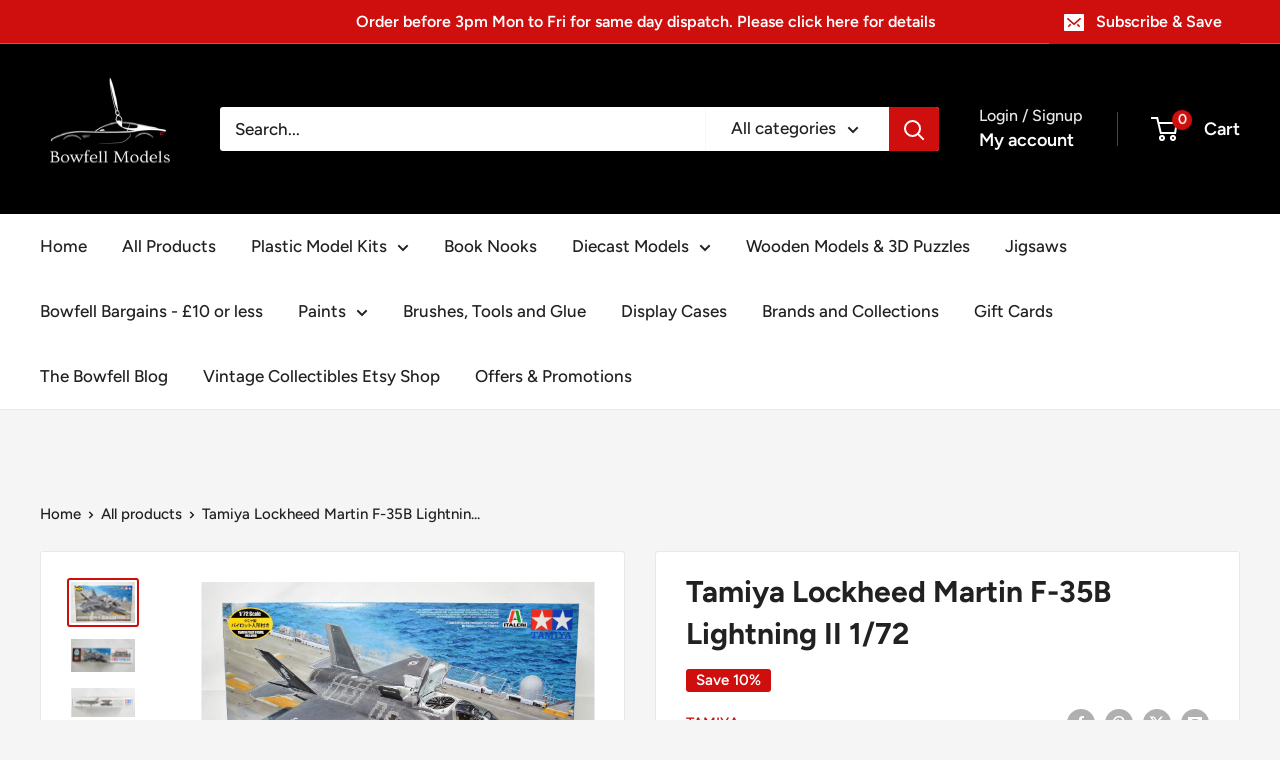

--- FILE ---
content_type: text/javascript
request_url: https://bowfellmodels.com/cdn/shop/t/13/assets/custom.js?v=102476495355921946141766919750
body_size: -624
content:
//# sourceMappingURL=/cdn/shop/t/13/assets/custom.js.map?v=102476495355921946141766919750


--- FILE ---
content_type: text/javascript; charset=utf-8
request_url: https://bowfellmodels.com/products/tamiya-lockheed-martin-f-35b-lightning-ii-1-72.js
body_size: 1211
content:
{"id":7612672049405,"title":"Tamiya Lockheed Martin F-35B Lightning II 1\/72","handle":"tamiya-lockheed-martin-f-35b-lightning-ii-1-72","description":"\u003cul\u003e\n\u003cli\u003eModel No 60791 - Requires glue and paint\u003c\/li\u003e\n\u003cli\u003eScale 1\/72\u003c\/li\u003e\n\u003cli\u003eLength 217mm Wingspan 150mm\u003c\/li\u003e\n\u003cli\u003e1 pilot figure\u003c\/li\u003e\n\u003cli\u003e2 marking options\u003c\/li\u003e\n\u003c\/ul\u003e\n\u003cp\u003e\u003cspan color=\"#000000\" style=\"color: #000000;\"\u003e\u003cspan face=\"Arial, sans-serif\" style=\"font-family: Arial, sans-serif;\"\u003e\u003cspan size=\"3\" style=\"font-size: medium;\"\u003e\u003cspan\u003e\u003cspan color=\"#202122\" style=\"color: #202122;\"\u003eThis kit allows you to choose between up and down engine nozzle, open and closed lift fan inlet, open or closed canopy and open or closed weapon bay doors.\u003c\/span\u003e\u003c\/span\u003e\u003c\/span\u003e\u003c\/span\u003e\u003c\/span\u003e\u003c\/p\u003e\n\u003cp\u003e\u003cspan style=\"color: #000000;\" color=\"#000000\"\u003e\u003cspan style=\"font-family: Helvetica, Arial, Verdana, sans-serif;\" face=\"Helvetica, Arial, Verdana, sans-serif\"\u003e\u003cspan style=\"font-size: medium;\" size=\"3\"\u003eThe JSF Joint Strike Fighter program was a developmental project to create a new 5th generation all-weather multirole combat aircraft to replace the existing American and NATO strike-fighter force. The aerospace industry team led by aircraft manufacturer Lockheed Martin, created the single-seat, single-engine F-35 Lightning II. \u003c\/span\u003e\u003c\/span\u003e\u003c\/span\u003e\u003c\/p\u003e\n\u003cp\u003e\u003cspan style=\"color: #000000;\" color=\"#000000\"\u003e\u003cspan style=\"font-family: Helvetica, Arial, Verdana, sans-serif;\" face=\"Helvetica, Arial, Verdana, sans-serif\"\u003e\u003cspan style=\"font-size: medium;\" size=\"3\"\u003eThe F-35B with its STOVL (Short Take Off and Vertical Landing) capability has been specifically designed to operate from modern aircraft carriers such as the British H.M.S. Queen Elizabeth or the Cavour, the flagship of the Italian Navy. The U.S Marines Corps plan to deploy the F-35B in both attack and ground support roles. The STOVL version is powered by the Pratt \u0026amp; Whitney afterburning turbofan and its swivel nozzle, which directs the thrust of the engine.\u003c\/span\u003e\u003c\/span\u003e\u003c\/span\u003e \u003c\/p\u003e\n\u003cul\u003e\u003c\/ul\u003e","published_at":"2022-03-13T20:07:44+00:00","created_at":"2022-03-13T19:51:02+00:00","vendor":"Tamiya","type":"Plastic Model Kit","tags":["Aircraft","Brand_Tamiya","Group_Aircraft","Plastic Model Kit","Scale_1\/72"],"price":3600,"price_min":3600,"price_max":3600,"available":false,"price_varies":false,"compare_at_price":3999,"compare_at_price_min":3999,"compare_at_price_max":3999,"compare_at_price_varies":false,"variants":[{"id":42595779248381,"title":"Default Title","option1":"Default Title","option2":null,"option3":null,"sku":"T60791","requires_shipping":true,"taxable":true,"featured_image":null,"available":false,"name":"Tamiya Lockheed Martin F-35B Lightning II 1\/72","public_title":null,"options":["Default Title"],"price":3600,"weight":0,"compare_at_price":3999,"inventory_management":"shopify","barcode":"4950344607914","requires_selling_plan":false,"selling_plan_allocations":[]}],"images":["\/\/cdn.shopify.com\/s\/files\/1\/0560\/1748\/5980\/products\/tamiya-f35-lightning_1-762093.jpg?v=1663512434","\/\/cdn.shopify.com\/s\/files\/1\/0560\/1748\/5980\/products\/tamiya-f35-lightning_2-996764.jpg?v=1663512434","\/\/cdn.shopify.com\/s\/files\/1\/0560\/1748\/5980\/products\/tamiya-f35-lightning_3-404447.jpg?v=1663512434","\/\/cdn.shopify.com\/s\/files\/1\/0560\/1748\/5980\/products\/tamiya-f35-lightning_4-550492.jpg?v=1663512434"],"featured_image":"\/\/cdn.shopify.com\/s\/files\/1\/0560\/1748\/5980\/products\/tamiya-f35-lightning_1-762093.jpg?v=1663512434","options":[{"name":"Title","position":1,"values":["Default Title"]}],"url":"\/products\/tamiya-lockheed-martin-f-35b-lightning-ii-1-72","media":[{"alt":"Tamiya F-35B Lightning II 1\/72 Model","id":30598507004157,"position":1,"preview_image":{"aspect_ratio":1.569,"height":1080,"width":1694,"src":"https:\/\/cdn.shopify.com\/s\/files\/1\/0560\/1748\/5980\/products\/tamiya-f35-lightning_1-762093.jpg?v=1663512434"},"aspect_ratio":1.569,"height":1080,"media_type":"image","src":"https:\/\/cdn.shopify.com\/s\/files\/1\/0560\/1748\/5980\/products\/tamiya-f35-lightning_1-762093.jpg?v=1663512434","width":1694},{"alt":"Tamiya F-35B Lightning II 1\/72 Model side","id":30598507036925,"position":2,"preview_image":{"aspect_ratio":1.905,"height":1008,"width":1920,"src":"https:\/\/cdn.shopify.com\/s\/files\/1\/0560\/1748\/5980\/products\/tamiya-f35-lightning_2-996764.jpg?v=1663512434"},"aspect_ratio":1.905,"height":1008,"media_type":"image","src":"https:\/\/cdn.shopify.com\/s\/files\/1\/0560\/1748\/5980\/products\/tamiya-f35-lightning_2-996764.jpg?v=1663512434","width":1920},{"alt":"Tamiya F-35B Lightning II 1\/72 side","id":30598507069693,"position":3,"preview_image":{"aspect_ratio":2.189,"height":877,"width":1920,"src":"https:\/\/cdn.shopify.com\/s\/files\/1\/0560\/1748\/5980\/products\/tamiya-f35-lightning_3-404447.jpg?v=1663512434"},"aspect_ratio":2.189,"height":877,"media_type":"image","src":"https:\/\/cdn.shopify.com\/s\/files\/1\/0560\/1748\/5980\/products\/tamiya-f35-lightning_3-404447.jpg?v=1663512434","width":1920},{"alt":"Tamiya F-35B Lightning II 1\/72 Model box","id":30598507102461,"position":4,"preview_image":{"aspect_ratio":2.887,"height":665,"width":1920,"src":"https:\/\/cdn.shopify.com\/s\/files\/1\/0560\/1748\/5980\/products\/tamiya-f35-lightning_4-550492.jpg?v=1663512434"},"aspect_ratio":2.887,"height":665,"media_type":"image","src":"https:\/\/cdn.shopify.com\/s\/files\/1\/0560\/1748\/5980\/products\/tamiya-f35-lightning_4-550492.jpg?v=1663512434","width":1920}],"requires_selling_plan":false,"selling_plan_groups":[]}